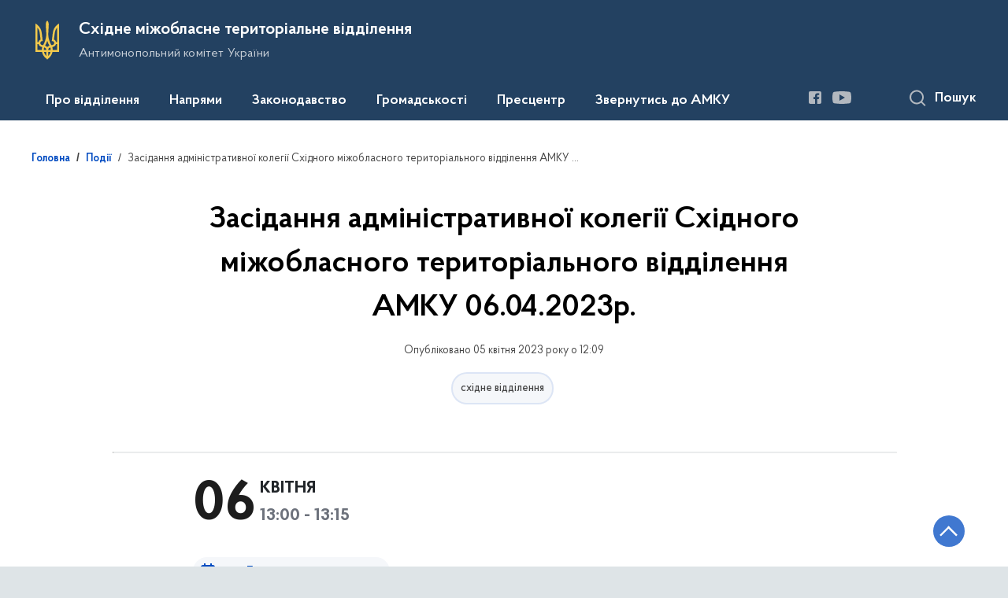

--- FILE ---
content_type: text/html; charset=UTF-8
request_url: https://eastmtv.amcu.gov.ua/events/zasidannya-administrativnoyi-kolegiyi-shidnogo-mizhoblasnogo-teritorialnogo-viddilennya-amku-06042023r
body_size: 17949
content:

<!DOCTYPE html>
<html lang="uk">
<head>
    <link rel="canonical" href="https://eastmtv.amcu.gov.ua/events/zasidannya-administrativnoyi-kolegiyi-shidnogo-mizhoblasnogo-teritorialnogo-viddilennya-amku-06042023r"/ nonce="cHIZkPd8LMUhwT86VkabUNGILEhnglKo">
    <meta charset="utf-8">
    <title>Засідання адміністративної колегії Східного міжобласного територіального відділення АМКУ 06.04.2023р. | Східне міжобласне територіальне відділення </title>
    <!--meta info-->
    <meta name="csrf-token" content="vL5EOTfToGXmOQgp82qYGFzZ6AQ9ZgUP88qjCKcS">
    <meta name="viewport" content="width=device-width, initial-scale=1, shrink-to-fit=no">
    <meta name="author" content="Kitsoft">
    <meta name="description" content="">
    <meta name="title" content="Засідання адміністративної колегії Східного міжобласного територіального відділення АМКУ 06.04.2023р.">
    <meta name="keywords" content=""/>
    <!-- meta info-->
    
<meta property="og:url" content="https://eastmtv.amcu.gov.ua/events/zasidannya-administrativnoyi-kolegiyi-shidnogo-mizhoblasnogo-teritorialnogo-viddilennya-amku-06042023r"/>
<meta property="og:title" content="Східне міжобласне територіальне відділення - Засідання адміністративної колегії Східного міжобласного територіального відділення АМКУ 06.04.2023р."/>
<meta property="og:description" content=""/>
<meta property="og:image" content="https://eastmtv.amcu.gov.ua/themes/mtv/assets/images/amc_default_image_max1.png">

<meta property="og:image:width" content="520" />
<meta property="og:image:height" content="315" />    <meta name="msapplication-TileColor" content="#ffffff">
<meta name="msapplication-TileImage" content="https://eastmtv.amcu.gov.ua/themes/mtv/assets/images/favicon/ms-icon-144x144.png">
<meta name="theme-color" content="#ffffff">

<link rel="apple-touch-icon" sizes="57x57" href="https://eastmtv.amcu.gov.ua/themes/mtv/assets/images/favicon/apple-icon-57x57.png"/ nonce="cHIZkPd8LMUhwT86VkabUNGILEhnglKo">
<link rel="apple-touch-icon" sizes="60x60" href="https://eastmtv.amcu.gov.ua/themes/mtv/assets/images/favicon/apple-icon-60x60.png"/ nonce="cHIZkPd8LMUhwT86VkabUNGILEhnglKo">
<link rel="apple-touch-icon" sizes="72x72" href="https://eastmtv.amcu.gov.ua/themes/mtv/assets/images/favicon/apple-icon-72x72.png"/ nonce="cHIZkPd8LMUhwT86VkabUNGILEhnglKo">
<link rel="apple-touch-icon" sizes="76x76" href="https://eastmtv.amcu.gov.ua/themes/mtv/assets/images/favicon/apple-icon-76x76.png"/ nonce="cHIZkPd8LMUhwT86VkabUNGILEhnglKo">
<link rel="apple-touch-icon" sizes="114x114" href="https://eastmtv.amcu.gov.ua/themes/mtv/assets/images/favicon/apple-icon-114x114.png"/ nonce="cHIZkPd8LMUhwT86VkabUNGILEhnglKo">
<link rel="apple-touch-icon" sizes="120x120" href="https://eastmtv.amcu.gov.ua/themes/mtv/assets/images/favicon/apple-icon-120x120.png"/ nonce="cHIZkPd8LMUhwT86VkabUNGILEhnglKo">
<link rel="apple-touch-icon" sizes="144x144" href="https://eastmtv.amcu.gov.ua/themes/mtv/assets/images/favicon/apple-icon-144x144.png"/ nonce="cHIZkPd8LMUhwT86VkabUNGILEhnglKo">
<link rel="apple-touch-icon" sizes="152x152" href="https://eastmtv.amcu.gov.ua/themes/mtv/assets/images/favicon/apple-icon-152x152.png"/ nonce="cHIZkPd8LMUhwT86VkabUNGILEhnglKo">
<link rel="apple-touch-icon" sizes="180x180" href="https://eastmtv.amcu.gov.ua/themes/mtv/assets/images/favicon/apple-icon-180x180.png"/ nonce="cHIZkPd8LMUhwT86VkabUNGILEhnglKo">
<link rel="icon" type="image/png" sizes="192x192" href="https://eastmtv.amcu.gov.ua/themes/mtv/assets/images/favicon/android-icon-192x192.png"/ nonce="cHIZkPd8LMUhwT86VkabUNGILEhnglKo">
<link rel="icon" type="image/png" sizes="144x144" href="https://eastmtv.amcu.gov.ua/themes/mtv/assets/images/favicon/android-icon-144x144.png"/ nonce="cHIZkPd8LMUhwT86VkabUNGILEhnglKo">
<link rel="icon" type="image/png" sizes="96x96" href="https://eastmtv.amcu.gov.ua/themes/mtv/assets/images/favicon/android-icon-96x96.png"/ nonce="cHIZkPd8LMUhwT86VkabUNGILEhnglKo">
<link rel="icon" type="image/png" sizes="72x72" href="https://eastmtv.amcu.gov.ua/themes/mtv/assets/images/favicon/android-icon-72x72.png"/ nonce="cHIZkPd8LMUhwT86VkabUNGILEhnglKo">
<link rel="icon" type="image/png" sizes="48x48" href="https://eastmtv.amcu.gov.ua/themes/mtv/assets/images/favicon/android-icon-48x48.png"/ nonce="cHIZkPd8LMUhwT86VkabUNGILEhnglKo">
<link rel="icon" type="image/png" sizes="36x36" href="https://eastmtv.amcu.gov.ua/themes/mtv/assets/images/favicon/android-icon-36x36.png"/ nonce="cHIZkPd8LMUhwT86VkabUNGILEhnglKo">
<link rel="icon" type="image/png" sizes="32x32" href="https://eastmtv.amcu.gov.ua/themes/mtv/assets/images/favicon/favicon-32x32.png"/ nonce="cHIZkPd8LMUhwT86VkabUNGILEhnglKo">
<link rel="icon" type="image/png" sizes="96x96" href="https://eastmtv.amcu.gov.ua/themes/mtv/assets/images/favicon/favicon-96x96.png"/ nonce="cHIZkPd8LMUhwT86VkabUNGILEhnglKo">
<link rel="icon" type="image/png" sizes="16x16" href="https://eastmtv.amcu.gov.ua/themes/mtv/assets/images/favicon/favicon-16x16.png"/ nonce="cHIZkPd8LMUhwT86VkabUNGILEhnglKo">
<link rel="manifest" href="https://eastmtv.amcu.gov.ua/themes/mtv/assets/images/favicon/manifest.json"/ nonce="cHIZkPd8LMUhwT86VkabUNGILEhnglKo">
    
    <link rel="stylesheet" type="text/css" href="https://eastmtv.amcu.gov.ua/combine/a0049707069daaac7dc021e7887da7cf-1766588654"/ nonce="cHIZkPd8LMUhwT86VkabUNGILEhnglKo">

    <script nonce="cHIZkPd8LMUhwT86VkabUNGILEhnglKo">
window.multiLang = {
    allPages: {
        postsName: `Новини`,
        eventsName: `Події`,
        mediagalleriesName: `Медіагалереї`,
        meetingsText: `Засідання`,
        servicesText: `Послуги`,
        pagesText: `Сторінки`,
        moreByThemeText: `Більше за темою`,
        foundResultText: `Знайдено`,
        notFoundText: `Нічого не знайдено`,
        loadMoreHintText: `Прокрутіть, щоб завантажити ще`,
        exeptionText: `Щось пішло не так`,
        shortRequest: `Закороткий пошуковий запит`,
        periodText: `За період`,
        authorNameText: `Автор`,
        docName: ` від `,
        chosenCategoryText: `Розпорядження`,
        requestSearchText: `Ви шукали`,
        changeVisionNormalText: `Стандартна версія`,
    },
    search: {
        personsText: `Персони`,
        newsText: `Персони`,
        actsText: `НПА`,
        materialsText: `матеріалів`,
        leftSidebarText: `За типом матеріалу`,
        requestPeriodTextFrom: `З`,
        requestPeriodTextTo: `по`,
        requestFoundedText: `Знайдено`,
        requestTypeDoc: `Документи`,
    },
    npa: {
        requestFoundedText: `Знайдено документів:`,
    },
    timeLine: {
        allTypesname: `Усі типи`,
        projectsName: `Проекти`,
        actsName: `Нормативно-правові акти`,
        pagesName: `Сторінка`,
        eventComplete: `Подія завершена`,
        firstPeriodLoadInterval: `З - по`,
        toTest: `до`,
        fromTest: `Дата з`,
        todayText: `Сьогодні`,
        weekText: `За останній тиждень`,
        monthText: `За останній місяць`,
        errMsgDay: `День початку має бути меншим`,
        errMsgMounth: `Місяць початку має бути меншим`,
        errMsgYear: `Рік початку має бути меншим`,
    },
    event: {
        phoneExample: `Введіть номер без символів`,
        errorFile: `Необхідний формат файлів - pdf, doc, docx, xls, xlsx, ppt`,
        emptyFile: `Поле Файл не може бути порожнім`,
        emptyPhone: `Поле телефону не може бути порожнім`,
        phoneMinLength: `Будь ласка, введіть не менше 12-ти символів`,
        phoneMaxLength: `Будь ласка, введіть не більше 12-ти символів`,
    },
    validateForm: {
        emptyName: `Введіть своє Прізвище, ім'я та по батькові`,
        shortName: `Введіть не менше 5-ти символів в поле ПІБ`,
        emailError: `Помилка в адресі електронної пошти`,
        emailExample: `Необхідний формат адреси email@example.com`,
        emptyPhone: `Поле телефону не може бути порожнім`,
        phoneExample: `Введіть номер у вигляді 380991234567`,
        emptyField: `Поле не може бути порожнім`,
        succes: `Вашу заявку відправлено!`,
        notSucces: `Вашу заявку не відправлено!`,
        shortEmail: `Будь ласка, введіть не менше 3-x символів`,
        shortField: `Будь ласка, введіть не менше 3-x символів`,
    },
    employees: {
        claimLink: `Посилання на заяву`,
        declarationLink: `Посилання на декларацію`,
        resultLink: `Посилання на результат`,
        verificationMessageLink: `Посилання на повідомлення про перевірку`,
    },
    main: {
        sendSuccess: `Успішно відправлено`,
    },
    datePicker: {
        buttonLabelChoose: `Відкрити календар для вибору дати`,
        buttonLabelChange: `Змінити дату`,
    }
}
console.log(window.multiLang);

</script>    

<script>(window.BOOMR_mq=window.BOOMR_mq||[]).push(["addVar",{"rua.upush":"false","rua.cpush":"false","rua.upre":"false","rua.cpre":"false","rua.uprl":"false","rua.cprl":"false","rua.cprf":"false","rua.trans":"","rua.cook":"false","rua.ims":"false","rua.ufprl":"false","rua.cfprl":"false","rua.isuxp":"false","rua.texp":"norulematch","rua.ceh":"false","rua.ueh":"false","rua.ieh.st":"0"}]);</script>
                              <script>!function(e){var n="https://s.go-mpulse.net/boomerang/";if("False"=="True")e.BOOMR_config=e.BOOMR_config||{},e.BOOMR_config.PageParams=e.BOOMR_config.PageParams||{},e.BOOMR_config.PageParams.pci=!0,n="https://s2.go-mpulse.net/boomerang/";if(window.BOOMR_API_key="WAHFC-ENUD9-7LQXU-MHPYW-R8BGQ",function(){function e(){if(!o){var e=document.createElement("script");e.id="boomr-scr-as",e.src=window.BOOMR.url,e.async=!0,i.parentNode.appendChild(e),o=!0}}function t(e){o=!0;var n,t,a,r,d=document,O=window;if(window.BOOMR.snippetMethod=e?"if":"i",t=function(e,n){var t=d.createElement("script");t.id=n||"boomr-if-as",t.src=window.BOOMR.url,BOOMR_lstart=(new Date).getTime(),e=e||d.body,e.appendChild(t)},!window.addEventListener&&window.attachEvent&&navigator.userAgent.match(/MSIE [67]\./))return window.BOOMR.snippetMethod="s",void t(i.parentNode,"boomr-async");a=document.createElement("IFRAME"),a.src="about:blank",a.title="",a.role="presentation",a.loading="eager",r=(a.frameElement||a).style,r.width=0,r.height=0,r.border=0,r.display="none",i.parentNode.appendChild(a);try{O=a.contentWindow,d=O.document.open()}catch(_){n=document.domain,a.src="javascript:var d=document.open();d.domain='"+n+"';void(0);",O=a.contentWindow,d=O.document.open()}if(n)d._boomrl=function(){this.domain=n,t()},d.write("<bo"+"dy onload='document._boomrl();'>");else if(O._boomrl=function(){t()},O.addEventListener)O.addEventListener("load",O._boomrl,!1);else if(O.attachEvent)O.attachEvent("onload",O._boomrl);d.close()}function a(e){window.BOOMR_onload=e&&e.timeStamp||(new Date).getTime()}if(!window.BOOMR||!window.BOOMR.version&&!window.BOOMR.snippetExecuted){window.BOOMR=window.BOOMR||{},window.BOOMR.snippetStart=(new Date).getTime(),window.BOOMR.snippetExecuted=!0,window.BOOMR.snippetVersion=12,window.BOOMR.url=n+"WAHFC-ENUD9-7LQXU-MHPYW-R8BGQ";var i=document.currentScript||document.getElementsByTagName("script")[0],o=!1,r=document.createElement("link");if(r.relList&&"function"==typeof r.relList.supports&&r.relList.supports("preload")&&"as"in r)window.BOOMR.snippetMethod="p",r.href=window.BOOMR.url,r.rel="preload",r.as="script",r.addEventListener("load",e),r.addEventListener("error",function(){t(!0)}),setTimeout(function(){if(!o)t(!0)},3e3),BOOMR_lstart=(new Date).getTime(),i.parentNode.appendChild(r);else t(!1);if(window.addEventListener)window.addEventListener("load",a,!1);else if(window.attachEvent)window.attachEvent("onload",a)}}(),"".length>0)if(e&&"performance"in e&&e.performance&&"function"==typeof e.performance.setResourceTimingBufferSize)e.performance.setResourceTimingBufferSize();!function(){if(BOOMR=e.BOOMR||{},BOOMR.plugins=BOOMR.plugins||{},!BOOMR.plugins.AK){var n=""=="true"?1:0,t="",a="cj22jbyxibyew2llxzyq-f-3ec0ead08-clientnsv4-s.akamaihd.net",i="false"=="true"?2:1,o={"ak.v":"39","ak.cp":"1681746","ak.ai":parseInt("1085950",10),"ak.ol":"0","ak.cr":8,"ak.ipv":4,"ak.proto":"h2","ak.rid":"e03c2b74","ak.r":42169,"ak.a2":n,"ak.m":"a","ak.n":"essl","ak.bpcip":"18.117.164.0","ak.cport":59126,"ak.gh":"23.52.43.75","ak.quicv":"","ak.tlsv":"tls1.3","ak.0rtt":"","ak.0rtt.ed":"","ak.csrc":"-","ak.acc":"","ak.t":"1768668785","ak.ak":"hOBiQwZUYzCg5VSAfCLimQ==pkbbW8c97t5PrUWgqUtz5H6eqtrZG4GKJk67Yl87gtoFa6ngOJGtW5s5mBZQgPBAUOLWsjEXDe8F/xMbaY5Lm3FBXSr/BDnAF/DdPKAsjJV0E6Z08klHYNU1uh3XJOuOh+xH+7/NeS+zhPC97rTgRNEavGj9aO/[base64]/o=","ak.pv":"12","ak.dpoabenc":"","ak.tf":i};if(""!==t)o["ak.ruds"]=t;var r={i:!1,av:function(n){var t="http.initiator";if(n&&(!n[t]||"spa_hard"===n[t]))o["ak.feo"]=void 0!==e.aFeoApplied?1:0,BOOMR.addVar(o)},rv:function(){var e=["ak.bpcip","ak.cport","ak.cr","ak.csrc","ak.gh","ak.ipv","ak.m","ak.n","ak.ol","ak.proto","ak.quicv","ak.tlsv","ak.0rtt","ak.0rtt.ed","ak.r","ak.acc","ak.t","ak.tf"];BOOMR.removeVar(e)}};BOOMR.plugins.AK={akVars:o,akDNSPreFetchDomain:a,init:function(){if(!r.i){var e=BOOMR.subscribe;e("before_beacon",r.av,null,null),e("onbeacon",r.rv,null,null),r.i=!0}return this},is_complete:function(){return!0}}}}()}(window);</script></head>
<body>
    <div class="wrapper">
        <a href="#layout-content" tabindex="0" class="link-skip">Перейти до основного вмісту</a>
        <!-- Header -->
        <header id="layout-header">
                            <!-- Nav -->
<div class="header-bg_inner">
    <div class="row justify-content-center">
        <div class="col-12 d-lg-none fixed-top" data-spy="affix" data-offset-top="157">
            <div class="header-top">
                <a href="javascript:void(0);" aria-label="Відкрити навігаційне меню" class="menu-icon" id="shomMenuSm"></a>
            </div>
            <div class="menu-for-small-devices d-lg-none" id="menuSm">
                <div class="header-top">
                    <a href="javascript:void(0);" aria-label="Закрити навігаційне меню" class="close-icon closeMenuSm"></a>
                    <div class="additional pull-right d-none">
                        <ul>
                                                        </ul>
                    </div>
                </div>
                <div class="menu-sm-wrap-for-scroll">
                    <div class="menu-container menu-container_mobile pt-15">
                        <nav aria-label="Головне меню" id="headerNavMob">
                                <ul class="mnav-mob">
                                                <li class="mnav-mob_item js-mob-submenu">
                    <a href="javascript:void(0)" class="mnav-mob_item-link submenu">Про відділення</a>
                    <div class="mnav-mob-submenu">
                        <div class="gov-container">
                            <div class="mnav-mob-submenu_top">
                                <button class="mnav-mob-submenu_title js-nav-mob-back"
                                        aria-label="Повернутись до головного меню">
                                    Про відділення
                                </button>
                                <button class="close-icon m-0 js-nav-mob-close"
                                        aria-label="Закрити меню навігації">
                                </button>
                            </div>
                            <div class="row">
                                                                <ul class="col-lg-4">
                                                                                                                        <li class="mnav-mob-submenu_item mlr-25">
                                                <a href="/persons"  class="mnav-mob_item-link">Керівництво</a>
                                            </li>
                                                                                                                                                                <li class="mnav-mob-submenu_item mlr-25">
                                                <a href="/pro-viddilennya/povidomlennya-pro-prohodzhennya-perevirki-vidpovidno-do-zakonu-pro-ochishchennya-vladi"  class="mnav-mob_item-link">Повідомлення про перевірку відповідно до Закону України &quot;Про очищення влади&quot;</a>
                                            </li>
                                                                                                            </ul>
                                                                <ul class="col-lg-4">
                                                                                                                        <li class="mnav-mob-submenu_item mlr-25">
                                                <a href="/pro-viddilennya/strukturni-pidrozdili"  class="mnav-mob_item-link">Структурні підрозділи</a>
                                            </li>
                                                                                                                                                                <li class="mnav-mob-submenu_item mlr-25">
                                                <a href="/pro-viddilennya/informacijni-dajdzhesti"  class="mnav-mob_item-link">Інформаційні дайджести</a>
                                            </li>
                                                                                                                                                                <li class="mnav-mob-submenu_item mlr-25">
                                                <a href="/archive"  class="mnav-mob_item-link">Архів рішень та розпоряджень</a>
                                            </li>
                                                                                                            </ul>
                                                                <ul class="col-lg-4">
                                                                                                                        <li class="mnav-mob-submenu_item mlr-25">
                                                <a href="/pro-viddilennya/kontakti"  class="mnav-mob_item-link">Контакти</a>
                                            </li>
                                                                                                                                                                <li class="mnav-mob-submenu_item mlr-25">
                                                <a href="/pro-viddilennya/shchodo-rekvizitiv-rahunkiv-dlya-zarahuvannya-koshtiv-vid-sankcij-shtrafi-penyapo-kodu-klasifikaciyi-dohodiv-byudzhetu-21081100"  class="mnav-mob_item-link">Щодо реквізитів рахунків для зарахування коштів від санкцій (штрафи, пеня)по коду класифікації доходів бюджету 21081100</a>
                                            </li>
                                                                                                                                                                <li class="mnav-mob-submenu_item mlr-25">
                                                <a href="/pro-viddilennya/richni-plani-zakupivel"  class="mnav-mob_item-link">Річні звіти закупівель</a>
                                            </li>
                                                                                                            </ul>
                                                            </div>
                        </div>
                    </div>
                </li>
                                                                        <li class="mnav-mob_item js-mob-submenu">
                    <a href="javascript:void(0)" class="mnav-mob_item-link submenu">Напрями</a>
                    <div class="mnav-mob-submenu">
                        <div class="gov-container">
                            <div class="mnav-mob-submenu_top">
                                <button class="mnav-mob-submenu_title js-nav-mob-back"
                                        aria-label="Повернутись до головного меню">
                                    Напрями
                                </button>
                                <button class="close-icon m-0 js-nav-mob-close"
                                        aria-label="Закрити меню навігації">
                                </button>
                            </div>
                            <div class="row">
                                                                <ul class="col-lg-4">
                                                                                                                        <li class="mnav-mob-submenu_item mlr-25">
                                                <a href="/napryami/vycherpnyi-perelik-sprav-iaki-z-01012024-perebuvaiut-na-rozghliadi-v-amku"  class="mnav-mob_item-link">Вичерпний перелік справ, які з 01.01.2024 перебувають на розгляді в АМКУ</a>
                                            </li>
                                                                                                                                                                <li class="mnav-mob-submenu_item mlr-25">
                                                <a href="https://amcu.gov.ua/tag/zakon-v-diyi"  target="_blank" rel="nofollow"  class="mnav-mob_item-link">Закон в дії</a>
                                            </li>
                                                                                                                                                                <li class="mnav-mob-submenu_item mlr-25">
                                                <a href="https://amcu.gov.ua/napryami/advokaciya"  target="_blank" rel="nofollow"  class="mnav-mob_item-link">Адвокація</a>
                                            </li>
                                                                                                                                                                <li class="mnav-mob-submenu_item mlr-25">
                                                <a href="https://amcu.gov.ua/napryami/oskarzhennya-publichnih-zakupivel"  target="_blank" rel="nofollow"  class="mnav-mob_item-link">Оскарження публічних закупівель</a>
                                            </li>
                                                                                                            </ul>
                                                                <ul class="col-lg-4">
                                                                                                                        <li class="mnav-mob-submenu_item mlr-25">
                                                <a href="https://amcu.gov.ua/napryami/derzhavna-dopomoga"  target="_blank" rel="nofollow"  class="mnav-mob_item-link">Державна допомога</a>
                                            </li>
                                                                                                                                                                <li class="mnav-mob-submenu_item mlr-25">
                                                <a href="https://amcu.gov.ua/napryami/konkurenciya"  target="_blank" rel="nofollow"  class="mnav-mob_item-link">Конкуренція</a>
                                            </li>
                                                                                                                                                                <li class="mnav-mob-submenu_item mlr-25">
                                                <a href="https://amcu.gov.ua/napryami/kontrol-za-koncentraciyami-ta-uzgodzhenimi-diyami"  target="_blank" rel="nofollow"  class="mnav-mob_item-link">Контроль за концентраціями та узгодженими діями</a>
                                            </li>
                                                                                                            </ul>
                                                                <ul class="col-lg-4">
                                                                                                                        <li class="mnav-mob-submenu_item mlr-25">
                                                <a href="https://amcu.gov.ua/napryami/mizhnarodna-diyalnist"  target="_blank" rel="nofollow"  class="mnav-mob_item-link">Міжнародна діяльність</a>
                                            </li>
                                                                                                                                                                <li class="mnav-mob-submenu_item mlr-25">
                                                <a href="https://amcu.gov.ua/napryami/antikorupcijna-diyalnist"  target="_blank" rel="nofollow"  class="mnav-mob_item-link">Антикорупційна діяльність</a>
                                            </li>
                                                                                                            </ul>
                                                            </div>
                        </div>
                    </div>
                </li>
                                                                        <li class="mnav-mob_item js-mob-submenu">
                    <a href="javascript:void(0)" class="mnav-mob_item-link submenu">Законодавство</a>
                    <div class="mnav-mob-submenu">
                        <div class="gov-container">
                            <div class="mnav-mob-submenu_top">
                                <button class="mnav-mob-submenu_title js-nav-mob-back"
                                        aria-label="Повернутись до головного меню">
                                    Законодавство
                                </button>
                                <button class="close-icon m-0 js-nav-mob-close"
                                        aria-label="Закрити меню навігації">
                                </button>
                            </div>
                            <div class="row">
                                                                <ul class="col-lg-4">
                                                                                                                        <li class="mnav-mob-submenu_item mlr-25">
                                                <a href="/npasearch"  class="mnav-mob_item-link">Пошук НПА</a>
                                            </li>
                                                                                                            </ul>
                                                                <ul class="col-lg-4">
                                                                                                                        <li class="mnav-mob-submenu_item mlr-25">
                                                <a href="/npas/pro-polozhennya-pro-teritorialne-viddilennya-antimonopolnogo-komitetu-ukrayini"  class="mnav-mob_item-link">Положення про територіальне відділення</a>
                                            </li>
                                                                                                            </ul>
                                                            </div>
                        </div>
                    </div>
                </li>
                                                                        <li class="mnav-mob_item js-mob-submenu">
                    <a href="javascript:void(0)" class="mnav-mob_item-link submenu">Громадськості</a>
                    <div class="mnav-mob-submenu">
                        <div class="gov-container">
                            <div class="mnav-mob-submenu_top">
                                <button class="mnav-mob-submenu_title js-nav-mob-back"
                                        aria-label="Повернутись до головного меню">
                                    Громадськості
                                </button>
                                <button class="close-icon m-0 js-nav-mob-close"
                                        aria-label="Закрити меню навігації">
                                </button>
                            </div>
                            <div class="row">
                                                                <ul class="col-lg-4">
                                                                                                                        <li class="mnav-mob-submenu_item mlr-25">
                                                <a href="/gromadskosti/zvernennya-gromadyan"  class="mnav-mob_item-link">Звернення громадян</a>
                                            </li>
                                                                                                            </ul>
                                                                <ul class="col-lg-4">
                                                                                                                        <li class="mnav-mob-submenu_item mlr-25">
                                                <a href="/gromadskosti/dostup-do-publichnoyi-informaciyi"  class="mnav-mob_item-link">Доступ до публічної інформації</a>
                                            </li>
                                                                                                            </ul>
                                                                <ul class="col-lg-4">
                                                                                                                        <li class="mnav-mob-submenu_item mlr-25">
                                                <a href="/gromadskosti/povidomlennya-pro-korupciyu"  class="mnav-mob_item-link">Повідомити про корупцію</a>
                                            </li>
                                                                                                            </ul>
                                                            </div>
                        </div>
                    </div>
                </li>
                                                                        <li class="mnav-mob_item js-mob-submenu">
                    <a href="javascript:void(0)" class="mnav-mob_item-link submenu">Пресцентр</a>
                    <div class="mnav-mob-submenu">
                        <div class="gov-container">
                            <div class="mnav-mob-submenu_top">
                                <button class="mnav-mob-submenu_title js-nav-mob-back"
                                        aria-label="Повернутись до головного меню">
                                    Пресцентр
                                </button>
                                <button class="close-icon m-0 js-nav-mob-close"
                                        aria-label="Закрити меню навігації">
                                </button>
                            </div>
                            <div class="row">
                                                                <ul class="col-lg-4">
                                                                                                                        <li class="mnav-mob-submenu_item mlr-25">
                                                <a href="/timeline?&type=posts&category_id=26"  class="mnav-mob_item-link">Новини</a>
                                            </li>
                                                                                                            </ul>
                                                                <ul class="col-lg-4">
                                                                                                                        <li class="mnav-mob-submenu_item mlr-25">
                                                <a href="/timeline?&type=events"  class="mnav-mob_item-link">Анонси</a>
                                            </li>
                                                                                                            </ul>
                                                                <ul class="col-lg-4">
                                                                                                                        <li class="mnav-mob-submenu_item mlr-25">
                                                <a href="/galleries"  class="mnav-mob_item-link">Медіагалерея</a>
                                            </li>
                                                                                                            </ul>
                                                            </div>
                        </div>
                    </div>
                </li>
                                                                        <li class="mnav-mob_item">
                    <a href="https://amcu.gov.ua/zvernutisya-do-amku"  class="mnav-mob_item-link js-nav-mob-item">Звернутись до АМКУ</a>
                </li>
                                    </ul>
                        </nav>
                    </div>
                    <div class="js_hide_if_opened">
                        <ul class="actions actions_header-mobile">
                                                        </ul>
                    </div>
                    <ul class="js_hide_if_opened socials fa-white socials_header">
                        
			<li>
		    <a href="https://www.facebook.com/profile.php?id=100007451195049" aria-label="Посилання на Facebook (відкриється у новому вікні)" target="_blank" class="socials-link">
		        <i class="fa fa-facebook-square lowvision_image_filter"></i>
                <span>Facebook</span>
		    </a>
		</li>
			<li>
		    <a href="https://www.youtube.com/channel/UCtN8FRLwUlrIayPJ-q0c0iA?view_as=subscriber" aria-label="Посилання на Youtube (відкриється у новому вікні)" target="_blank" class="socials-link">
		        <i class="fa fa-youtube-play lowvision_image_filter"></i>
                <span>Youtube</span>
		    </a>
		</li>
	                    </ul>
                    <a class="js_hide_if_opened main-logo main-logo_mobile" href="javascript:void(0);" data-toggle="modal" data-target="#govModal">
                        <div class="icon"></div>
                        <div class="main-logo_text">
                            <span>
                                GOV.UA
                            </span>
                            <span class="light">
                                Державні сайти України
                            </span>
                        </div>
                    </a>
                </div>
            </div>
        </div>
                <div class="col-md-8 d-none d-lg-block d-md-block">
            <a href="/" class="main-title" aria-label="На головну сторінку">
                <div class="icon icon_gerb lowvision_image_filter" title="На головну сторінку" style="background-image: url('https://amcu.gov.ua/static-objects/amcu/sites/4/Foto/logo/tryzub-2.svg')"></div>
                <div class="main-title_text">
                    <div class="main-title_title">Східне міжобласне територіальне відділення</div>
                    <div class="main-title_sub-title">Антимонопольний комітет України</div>
                </div>
            </a>
        </div>
        <div class="col-md-4 d-none d-lg-block position-static">
            <ul class="actions actions_header">
                <div class="actions_header-container">
                    <li class="font-size-btns">
                        <div class="font-size-dec js_font_minus" id="fontInc">
                            A-
                        </div>
                        <div class="font-size-inc js_font_plus" id="fontDec">
                            A+
                        </div>
                    </li>
                                                            </div>
            </ul>
        </div>
    </div>
    <div class="menu-container menu-container_desktop">
        <nav id="menuDesktop" class="menu menu_desktop">
            	<ul>
                    		    <li>
		        <a class="showSubmenu"
		           href="javascript:void(0);"
		           aria-haspopup="true"
		           aria-expanded="false">
		            Про відділення
		        </a>
		        		            <div class="submenu">
		                <div class="header-top d-lg-none">
		                    <div class="title backMenu">Про відділення</div>
		                    <div class="close-icon closeMenuSm"></div>
		                </div>
		                <div class="submenu-container d-lg-none">
		                    <ul>
		                        		                                                                    		                                <li>
		                                    <a href="/persons" class="submenu_child"><span>Керівництво</span></a>
		                                </li>
                                        		                                                                    		                                <li>
		                                    <a href="/pro-viddilennya/povidomlennya-pro-prohodzhennya-perevirki-vidpovidno-do-zakonu-pro-ochishchennya-vladi" class="submenu_child"><span>Повідомлення про перевірку відповідно до Закону України &quot;Про очищення влади&quot;</span></a>
		                                </li>
                                        		                            		                        		                                                                    		                                <li>
		                                    <a href="/pro-viddilennya/strukturni-pidrozdili" class="submenu_child"><span>Структурні підрозділи</span></a>
		                                </li>
                                        		                                                                    		                                <li>
		                                    <a href="/pro-viddilennya/informacijni-dajdzhesti" class="submenu_child"><span>Інформаційні дайджести</span></a>
		                                </li>
                                        		                                                                    		                                <li>
		                                    <a href="/archive" class="submenu_child"><span>Архів рішень та розпоряджень</span></a>
		                                </li>
                                        		                            		                        		                                                                    		                                <li>
		                                    <a href="/pro-viddilennya/kontakti" class="submenu_child"><span>Контакти</span></a>
		                                </li>
                                        		                                                                    		                                <li>
		                                    <a href="/pro-viddilennya/shchodo-rekvizitiv-rahunkiv-dlya-zarahuvannya-koshtiv-vid-sankcij-shtrafi-penyapo-kodu-klasifikaciyi-dohodiv-byudzhetu-21081100" class="submenu_child"><span>Щодо реквізитів рахунків для зарахування коштів від санкцій (штрафи, пеня)по коду класифікації доходів бюджету 21081100</span></a>
		                                </li>
                                        		                                                                    		                                <li>
		                                    <a href="/pro-viddilennya/richni-plani-zakupivel" class="submenu_child"><span>Річні звіти закупівель</span></a>
		                                </li>
                                        		                            		                        		                    </ul>
		                </div>
		                <div class="row d-none d-lg-flex">
		                    		                        <div class="col-md-4">
		                            <ul>
		                                                                            		                                    <li>
		                                        <a href="/persons" class="submenu_child"><span>Керівництво</span></a>
		                                    </li>
                                            		                                                                            		                                    <li>
		                                        <a href="/pro-viddilennya/povidomlennya-pro-prohodzhennya-perevirki-vidpovidno-do-zakonu-pro-ochishchennya-vladi" class="submenu_child"><span>Повідомлення про перевірку відповідно до Закону України &quot;Про очищення влади&quot;</span></a>
		                                    </li>
                                            		                                		                            </ul>
		                        </div>
		                    		                        <div class="col-md-4">
		                            <ul>
		                                                                            		                                    <li>
		                                        <a href="/pro-viddilennya/strukturni-pidrozdili" class="submenu_child"><span>Структурні підрозділи</span></a>
		                                    </li>
                                            		                                                                            		                                    <li>
		                                        <a href="/pro-viddilennya/informacijni-dajdzhesti" class="submenu_child"><span>Інформаційні дайджести</span></a>
		                                    </li>
                                            		                                                                            		                                    <li>
		                                        <a href="/archive" class="submenu_child"><span>Архів рішень та розпоряджень</span></a>
		                                    </li>
                                            		                                		                            </ul>
		                        </div>
		                    		                        <div class="col-md-4">
		                            <ul>
		                                                                            		                                    <li>
		                                        <a href="/pro-viddilennya/kontakti" class="submenu_child"><span>Контакти</span></a>
		                                    </li>
                                            		                                                                            		                                    <li>
		                                        <a href="/pro-viddilennya/shchodo-rekvizitiv-rahunkiv-dlya-zarahuvannya-koshtiv-vid-sankcij-shtrafi-penyapo-kodu-klasifikaciyi-dohodiv-byudzhetu-21081100" class="submenu_child"><span>Щодо реквізитів рахунків для зарахування коштів від санкцій (штрафи, пеня)по коду класифікації доходів бюджету 21081100</span></a>
		                                    </li>
                                            		                                                                            		                                    <li>
		                                        <a href="/pro-viddilennya/richni-plani-zakupivel" class="submenu_child"><span>Річні звіти закупівель</span></a>
		                                    </li>
                                            		                                		                            </ul>
		                        </div>
		                    		                </div>
		            </div>
		        		    </li>
            		            		    <li>
		        <a class="showSubmenu"
		           href="javascript:void(0);"
		           aria-haspopup="true"
		           aria-expanded="false">
		            Напрями
		        </a>
		        		            <div class="submenu">
		                <div class="header-top d-lg-none">
		                    <div class="title backMenu">Напрями</div>
		                    <div class="close-icon closeMenuSm"></div>
		                </div>
		                <div class="submenu-container d-lg-none">
		                    <ul>
		                        		                                                                    		                                <li>
		                                    <a href="/napryami/vycherpnyi-perelik-sprav-iaki-z-01012024-perebuvaiut-na-rozghliadi-v-amku" class="submenu_child"><span>Вичерпний перелік справ, які з 01.01.2024 перебувають на розгляді в АМКУ</span></a>
		                                </li>
                                        		                                                                    		                                <li>
		                                    <a href="https://amcu.gov.ua/tag/zakon-v-diyi" class="submenu_child"><span>Закон в дії</span></a>
		                                </li>
                                        		                                                                    		                                <li>
		                                    <a href="https://amcu.gov.ua/napryami/advokaciya" class="submenu_child"><span>Адвокація</span></a>
		                                </li>
                                        		                                                                    		                                <li>
		                                    <a href="https://amcu.gov.ua/napryami/oskarzhennya-publichnih-zakupivel" class="submenu_child"><span>Оскарження публічних закупівель</span></a>
		                                </li>
                                        		                            		                        		                                                                    		                                <li>
		                                    <a href="https://amcu.gov.ua/napryami/derzhavna-dopomoga" class="submenu_child"><span>Державна допомога</span></a>
		                                </li>
                                        		                                                                    		                                <li>
		                                    <a href="https://amcu.gov.ua/napryami/konkurenciya" class="submenu_child"><span>Конкуренція</span></a>
		                                </li>
                                        		                                                                    		                                <li>
		                                    <a href="https://amcu.gov.ua/napryami/kontrol-za-koncentraciyami-ta-uzgodzhenimi-diyami" class="submenu_child"><span>Контроль за концентраціями та узгодженими діями</span></a>
		                                </li>
                                        		                            		                        		                                                                    		                                <li>
		                                    <a href="https://amcu.gov.ua/napryami/mizhnarodna-diyalnist" class="submenu_child"><span>Міжнародна діяльність</span></a>
		                                </li>
                                        		                                                                    		                                <li>
		                                    <a href="https://amcu.gov.ua/napryami/antikorupcijna-diyalnist" class="submenu_child"><span>Антикорупційна діяльність</span></a>
		                                </li>
                                        		                            		                        		                    </ul>
		                </div>
		                <div class="row d-none d-lg-flex">
		                    		                        <div class="col-md-4">
		                            <ul>
		                                                                            		                                    <li>
		                                        <a href="/napryami/vycherpnyi-perelik-sprav-iaki-z-01012024-perebuvaiut-na-rozghliadi-v-amku" class="submenu_child"><span>Вичерпний перелік справ, які з 01.01.2024 перебувають на розгляді в АМКУ</span></a>
		                                    </li>
                                            		                                                                            		                                    <li>
		                                        <a href="https://amcu.gov.ua/tag/zakon-v-diyi" class="submenu_child"><span>Закон в дії</span></a>
		                                    </li>
                                            		                                                                            		                                    <li>
		                                        <a href="https://amcu.gov.ua/napryami/advokaciya" class="submenu_child"><span>Адвокація</span></a>
		                                    </li>
                                            		                                                                            		                                    <li>
		                                        <a href="https://amcu.gov.ua/napryami/oskarzhennya-publichnih-zakupivel" class="submenu_child"><span>Оскарження публічних закупівель</span></a>
		                                    </li>
                                            		                                		                            </ul>
		                        </div>
		                    		                        <div class="col-md-4">
		                            <ul>
		                                                                            		                                    <li>
		                                        <a href="https://amcu.gov.ua/napryami/derzhavna-dopomoga" class="submenu_child"><span>Державна допомога</span></a>
		                                    </li>
                                            		                                                                            		                                    <li>
		                                        <a href="https://amcu.gov.ua/napryami/konkurenciya" class="submenu_child"><span>Конкуренція</span></a>
		                                    </li>
                                            		                                                                            		                                    <li>
		                                        <a href="https://amcu.gov.ua/napryami/kontrol-za-koncentraciyami-ta-uzgodzhenimi-diyami" class="submenu_child"><span>Контроль за концентраціями та узгодженими діями</span></a>
		                                    </li>
                                            		                                		                            </ul>
		                        </div>
		                    		                        <div class="col-md-4">
		                            <ul>
		                                                                            		                                    <li>
		                                        <a href="https://amcu.gov.ua/napryami/mizhnarodna-diyalnist" class="submenu_child"><span>Міжнародна діяльність</span></a>
		                                    </li>
                                            		                                                                            		                                    <li>
		                                        <a href="https://amcu.gov.ua/napryami/antikorupcijna-diyalnist" class="submenu_child"><span>Антикорупційна діяльність</span></a>
		                                    </li>
                                            		                                		                            </ul>
		                        </div>
		                    		                </div>
		            </div>
		        		    </li>
            		            		    <li>
		        <a class="showSubmenu"
		           href="javascript:void(0);"
		           aria-haspopup="true"
		           aria-expanded="false">
		            Законодавство
		        </a>
		        		            <div class="submenu">
		                <div class="header-top d-lg-none">
		                    <div class="title backMenu">Законодавство</div>
		                    <div class="close-icon closeMenuSm"></div>
		                </div>
		                <div class="submenu-container d-lg-none">
		                    <ul>
		                        		                                                                    		                                <li>
		                                    <a href="/npasearch" class="submenu_child"><span>Пошук НПА</span></a>
		                                </li>
                                        		                            		                        		                                                                    		                                <li>
		                                    <a href="/npas/pro-polozhennya-pro-teritorialne-viddilennya-antimonopolnogo-komitetu-ukrayini" class="submenu_child"><span>Положення про територіальне відділення</span></a>
		                                </li>
                                        		                            		                        		                    </ul>
		                </div>
		                <div class="row d-none d-lg-flex">
		                    		                        <div class="col-md-4">
		                            <ul>
		                                                                            		                                    <li>
		                                        <a href="/npasearch" class="submenu_child"><span>Пошук НПА</span></a>
		                                    </li>
                                            		                                		                            </ul>
		                        </div>
		                    		                        <div class="col-md-4">
		                            <ul>
		                                                                            		                                    <li>
		                                        <a href="/npas/pro-polozhennya-pro-teritorialne-viddilennya-antimonopolnogo-komitetu-ukrayini" class="submenu_child"><span>Положення про територіальне відділення</span></a>
		                                    </li>
                                            		                                		                            </ul>
		                        </div>
		                    		                </div>
		            </div>
		        		    </li>
            		            		    <li>
		        <a class="showSubmenu"
		           href="javascript:void(0);"
		           aria-haspopup="true"
		           aria-expanded="false">
		            Громадськості
		        </a>
		        		            <div class="submenu">
		                <div class="header-top d-lg-none">
		                    <div class="title backMenu">Громадськості</div>
		                    <div class="close-icon closeMenuSm"></div>
		                </div>
		                <div class="submenu-container d-lg-none">
		                    <ul>
		                        		                                                                    		                                <li>
		                                    <a href="/gromadskosti/zvernennya-gromadyan" class="submenu_child"><span>Звернення громадян</span></a>
		                                </li>
                                        		                            		                        		                                                                    		                                <li>
		                                    <a href="/gromadskosti/dostup-do-publichnoyi-informaciyi" class="submenu_child"><span>Доступ до публічної інформації</span></a>
		                                </li>
                                        		                            		                        		                                                                    		                                <li>
		                                    <a href="/gromadskosti/povidomlennya-pro-korupciyu" class="submenu_child"><span>Повідомити про корупцію</span></a>
		                                </li>
                                        		                            		                        		                    </ul>
		                </div>
		                <div class="row d-none d-lg-flex">
		                    		                        <div class="col-md-4">
		                            <ul>
		                                                                            		                                    <li>
		                                        <a href="/gromadskosti/zvernennya-gromadyan" class="submenu_child"><span>Звернення громадян</span></a>
		                                    </li>
                                            		                                		                            </ul>
		                        </div>
		                    		                        <div class="col-md-4">
		                            <ul>
		                                                                            		                                    <li>
		                                        <a href="/gromadskosti/dostup-do-publichnoyi-informaciyi" class="submenu_child"><span>Доступ до публічної інформації</span></a>
		                                    </li>
                                            		                                		                            </ul>
		                        </div>
		                    		                        <div class="col-md-4">
		                            <ul>
		                                                                            		                                    <li>
		                                        <a href="/gromadskosti/povidomlennya-pro-korupciyu" class="submenu_child"><span>Повідомити про корупцію</span></a>
		                                    </li>
                                            		                                		                            </ul>
		                        </div>
		                    		                </div>
		            </div>
		        		    </li>
            		            		    <li>
		        <a class="showSubmenu"
		           href="javascript:void(0);"
		           aria-haspopup="true"
		           aria-expanded="false">
		            Пресцентр
		        </a>
		        		            <div class="submenu">
		                <div class="header-top d-lg-none">
		                    <div class="title backMenu">Пресцентр</div>
		                    <div class="close-icon closeMenuSm"></div>
		                </div>
		                <div class="submenu-container d-lg-none">
		                    <ul>
		                        		                                                                    		                                <li>
		                                    <a href="/timeline?&type=posts&category_id=26" class="submenu_child"><span>Новини</span></a>
		                                </li>
                                        		                            		                        		                                                                    		                                <li>
		                                    <a href="/timeline?&type=events" class="submenu_child"><span>Анонси</span></a>
		                                </li>
                                        		                            		                        		                                                                    		                                <li>
		                                    <a href="/galleries" class="submenu_child"><span>Медіагалерея</span></a>
		                                </li>
                                        		                            		                        		                    </ul>
		                </div>
		                <div class="row d-none d-lg-flex">
		                    		                        <div class="col-md-4">
		                            <ul>
		                                                                            		                                    <li>
		                                        <a href="/timeline?&type=posts&category_id=26" class="submenu_child"><span>Новини</span></a>
		                                    </li>
                                            		                                		                            </ul>
		                        </div>
		                    		                        <div class="col-md-4">
		                            <ul>
		                                                                            		                                    <li>
		                                        <a href="/timeline?&type=events" class="submenu_child"><span>Анонси</span></a>
		                                    </li>
                                            		                                		                            </ul>
		                        </div>
		                    		                        <div class="col-md-4">
		                            <ul>
		                                                                            		                                    <li>
		                                        <a href="/galleries" class="submenu_child"><span>Медіагалерея</span></a>
		                                    </li>
                                            		                                		                            </ul>
		                        </div>
		                    		                </div>
		            </div>
		        		    </li>
            		            		    <li>
		        <a class=""
		           href="https://amcu.gov.ua/zvernutisya-do-amku"
		           
		           >
		            Звернутись до АМКУ
		        </a>
		        		    </li>
            		 	</ul>
            <div class="show_more d-none" id="show_more"></div>
        </nav>
        <div class="box_socials_search">
            <ul class="socials socials_header fa-white d-none d-lg-flex">
                
			<li>
		    <a href="https://www.facebook.com/profile.php?id=100007451195049" aria-label="Посилання на Facebook (відкриється у новому вікні)" target="_blank" class="socials-link">
		        <i class="fa fa-facebook-square lowvision_image_filter"></i>
                <span>Facebook</span>
		    </a>
		</li>
			<li>
		    <a href="https://www.youtube.com/channel/UCtN8FRLwUlrIayPJ-q0c0iA?view_as=subscriber" aria-label="Посилання на Youtube (відкриється у новому вікні)" target="_blank" class="socials-link">
		        <i class="fa fa-youtube-play lowvision_image_filter"></i>
                <span>Youtube</span>
		    </a>
		</li>
	            </ul>
            
<a class="main-search btn_search-toggle" id="searchShow" aria-haspopup="true" aria-expanded="false" href="javascript:void(0);">
    <div class="icon"></div>
    <span>Пошук</span>
</a>
<div class="search-form form_search" id="form_search">
    <div class="close-icon_wrap">
        <button class="close-icon" id="closeSearch" aria-label="Закрити форму пошуку"></button>
    </div>
    <div class="btns-wrap">
        <a id="searchPortal" class="active" href="javascript:void(0);">
            <span>
                Шукати на порталі
            </span>
        </a>
        <span class="or">
            або
        </span>
        <a id="searchNPA" href="javascript:void(0);">
            <span>Cеред нормативних документів</span>
        </a>
    </div>
    <form id="searchPortalForm" action="/searchresult" method="GET" class="form_search-portal row active">
        <div class="col-lg-8">
            <div class="label">Ключові слова</div>
            <label for="searchKeyWord" class="visuallyhidden">
                Пошук по сайту
            </label>
            <input class="input" name="key" id="searchKeyWord" type="text"/>
            <div class="suggestions_container" id="suggestionsContainer"></div>
            <div id="search-error" class="search-error"></div>
        </div>
        <div class="col-lg-4 d-flex align-items-end">
            <button class="btn_default yellow btn_search" value='Знайти'>Знайти</button>
        </div>
    </form>
    <form id="searchNPAForm" action="/npasearch" method="GET" class="form_search-portal form_search-portal-npa row">
        <div class="col-lg-4">
            <label class="label" for="header_category">Тип документа</label>
            <select class="custom_select js-custom_select" name="category" id="header_category">
                <option value="">Оберіть тип документу</option>
                                    <option value="31">Розпорядження Антимонопольного комітету України</option>
                                    <option value="32">Закон України</option>
                                    <option value="33">Розпорядження Кабінету Міністрів України</option>
                                    <option value="34">Постанова Кабінету Міністрів України</option>
                                    <option value="39">Рішення Східного міжобласного територіального відділення</option>
                                    <option value="40">Рекомендації Східного міжобласного територіального відділення</option>
                            </select>
        </div>
        <div class="col-lg-4">
            <label class="label" for="header_tags">Тема </label>
            <select class="custom_select js-custom_select" name="tags" id="header_tags">
                <option value="">Оберіть тему документу</option>
                                    <option value='shidne-viddilennya'>східне відділення</option>
                                    <option value='doneck'>Донецьк</option>
                                    <option value='sumi'>Суми</option>
                                    <option value='poltava'>Полтава</option>
                                    <option value='lugansk'>Луганськ</option>
                                    <option value='oshtrafovano'>Оштрафовано</option>
                                    <option value='zakrittya-provadzhennya-u-spravi'>Закриття провадження у справі</option>
                                    <option value='rozstrochennya-splati-shtrafu'>Розстрочення сплати штрафу</option>
                                    <option value='vimogi'>Вимоги</option>
                                    <option value='rozporyadzhennya'>Розпорядження</option>
                                    <option value='poperedni-visnovki-u-spravi'>попередні висновки у справі</option>
                                    <option value='rishennya'>рішення</option>
                                    <option value='dajdzhest'>Дайджест</option>
                                    <option value='opituvannya'>Опитування</option>
                                    <option value='rekomendaciyi'>рекомендації</option>
                                    <option value='rozporyadzhennya-2'>розпорядження</option>
                                    <option value='novini'>Новини</option>
                                    <option value='mizhnarodna-spivpracya'>міжнародна співпраця</option>
                                    <option value='pro-pochatok-rozglyadu-spravi'>про початок розгляду справи</option>
                                    <option value='vakansiyi'>вакансії</option>
                                    <option value='zaproshennya-na-zasidannya'>запрошення на засідання</option>
                                    <option value='torhy'>торги</option>
                                    <option value='informatsiini-porushennia'>інформаційні порушення</option>
                                    <option value='zlovzhyvannia-monopolnym-dominuiuchym-stanovyshchem'>зловживання монопольним (домінуючим) становищем</option>
                                    <option value='nedobrosovisna-konkurentsiia'>недобросовісна конкуренція</option>
                                    <option value='antykonkurentni-dii-orhanu-vlady'>антиконкурентні дії органу влади</option>
                                    <option value='spotvorennia-rezultativ-torhiv'>спотворення результатів торгів</option>
                            </select>
        </div>
        <div class="col-lg-4">
            <div class="row">
                <div class="col-sm-6">
                    <div class="accessible-datepicker mb-3 mb-lg-0">
                        <label class="accessible-datepicker-label label" for="header_npa_from">
                            Починаючи з
                        </label>
                        <div class="accessible-datepicker-group">
                            <input type="text"
                                   class="accessible-datepicker-input mb-0"
                                   placeholder="дд/мм/рррр"
                                   name="from"
                                   autocomplete="off"
                                   id="header_npa_from"
                                   aria-describedby="header_npa_from"
                            >
                            <button type="button"
                                    class="accessible-datepicker-icon"
                                    aria-label="Оберіть дату">
                            </button>
                        </div>
                        <div class="accessible-datepicker-dialog accessible-datepicker-dialog-days"
     role="dialog"
     aria-modal="true"
     aria-label="Оберіть дату"
     style="display: none"
>
    <div class="header">
        <button type="button"
                class="prev-year"
                aria-label="Попередній рік">
        </button>
        <button type="button"
                class="prev-month"
                aria-label="Попередній місяць">
        </button>
        <span class="visuallyhidden month-year-label" id="id-grid-label" aria-live="polite"></span>
        <button type="button" class="month"></button>
        <button type="button" class="year"></button>
        <button type="button"
                class="next-month"
                aria-label="Наступний місяць">
        </button>
        <button type="button"
                class="next-year"
                aria-label="Наступний рік">
        </button>
    </div>
    <div class="table-wrap">
        <table class="dates js-datepicker-table"
               role="grid"
               aria-labelledby="id-grid-label">
            <thead>
            <tr>
                <th scope="col" abbr="Понеділок">
                    Пн
                </th>
                <th scope="col" abbr="Вівторок">
                    Вт
                </th>
                <th scope="col" abbr="Середа">
                    Ср
                </th>
                <th scope="col" abbr="Четвер">
                    Чт
                </th>
                <th scope="col" abbr="П’ятниця">
                    Пт
                </th>
                <th scope="col" abbr="Субота">
                    Сб
                </th>
                <th scope="col" abbr="Неділя">
                    Нд
                </th>
            </tr>
            </thead>
            <tbody></tbody>
        </table>
    </div>
</div>
<div class="accessible-datepicker-dialog accessible-datepicker-dialog-months"
     role="dialog"
     aria-modal="true"
     aria-label="Оберіть місяць"
     style="display: none"
>
    <div class="table-wrap">
        <table class="months js-datepicker-table">
            <tbody><tr></tr></tbody>
        </table>
    </div>
</div>
<div class="accessible-datepicker-dialog accessible-datepicker-dialog-years"
     role="dialog"
     aria-modal="true"
     aria-label="Оберіть рік"
     style="display: none"
>
    <div class="table-wrap d-flex align-items-center">
        <span role="button" tabindex="0" class="accessible-datepicker-dialog-arrow arrow-prev" aria-label="Попередні роки"></span>
        <table class="years js-datepicker-table">
            <tbody><tr></tr></tbody>
        </table>
        <span role="button" tabindex="0" class="accessible-datepicker-dialog-arrow arrow-next" aria-label="Наступні роки"></span>
    </div>
</div>                    </div>
                </div>
                <div class="col-sm-6">
                    <div class="accessible-datepicker accessible-datepicker-right mb-3 mb-lg-0">
                        <label class="accessible-datepicker-label label" for="header_npa_to">
                            по
                        </label>
                        <div class="accessible-datepicker-group">
                            <input type="text"
                                   class="accessible-datepicker-input mb-0"
                                   placeholder="дд/мм/рррр"
                                   name="to"
                                   autocomplete="off"
                                   id="header_npa_to"
                                   aria-describedby="header_npa_to"
                            >
                            <button type="button"
                                    class="accessible-datepicker-icon"
                                    aria-label="Оберіть дату">
                            </button>
                        </div>
                        <div class="accessible-datepicker-dialog accessible-datepicker-dialog-days"
     role="dialog"
     aria-modal="true"
     aria-label="Оберіть дату"
     style="display: none"
>
    <div class="header">
        <button type="button"
                class="prev-year"
                aria-label="Попередній рік">
        </button>
        <button type="button"
                class="prev-month"
                aria-label="Попередній місяць">
        </button>
        <span class="visuallyhidden month-year-label" id="id-grid-label" aria-live="polite"></span>
        <button type="button" class="month"></button>
        <button type="button" class="year"></button>
        <button type="button"
                class="next-month"
                aria-label="Наступний місяць">
        </button>
        <button type="button"
                class="next-year"
                aria-label="Наступний рік">
        </button>
    </div>
    <div class="table-wrap">
        <table class="dates js-datepicker-table"
               role="grid"
               aria-labelledby="id-grid-label">
            <thead>
            <tr>
                <th scope="col" abbr="Понеділок">
                    Пн
                </th>
                <th scope="col" abbr="Вівторок">
                    Вт
                </th>
                <th scope="col" abbr="Середа">
                    Ср
                </th>
                <th scope="col" abbr="Четвер">
                    Чт
                </th>
                <th scope="col" abbr="П’ятниця">
                    Пт
                </th>
                <th scope="col" abbr="Субота">
                    Сб
                </th>
                <th scope="col" abbr="Неділя">
                    Нд
                </th>
            </tr>
            </thead>
            <tbody></tbody>
        </table>
    </div>
</div>
<div class="accessible-datepicker-dialog accessible-datepicker-dialog-months"
     role="dialog"
     aria-modal="true"
     aria-label="Оберіть місяць"
     style="display: none"
>
    <div class="table-wrap">
        <table class="months js-datepicker-table">
            <tbody><tr></tr></tbody>
        </table>
    </div>
</div>
<div class="accessible-datepicker-dialog accessible-datepicker-dialog-years"
     role="dialog"
     aria-modal="true"
     aria-label="Оберіть рік"
     style="display: none"
>
    <div class="table-wrap d-flex align-items-center">
        <span role="button" tabindex="0" class="accessible-datepicker-dialog-arrow arrow-prev" aria-label="Попередні роки"></span>
        <table class="years js-datepicker-table">
            <tbody><tr></tr></tbody>
        </table>
        <span role="button" tabindex="0" class="accessible-datepicker-dialog-arrow arrow-next" aria-label="Наступні роки"></span>
    </div>
</div>                    </div>
                </div>
            </div>
        </div>
        <div class="col-lg-4">
            <label class="label" for="header_npa_key">
                Пошук по ключовим словам у назві або в тексті
            </label>
            <input class="input" name="key" id="header_npa_key" type="text"/>
        </div>
        <div class="col-lg-4">
            <label class="label" for="header_npa_num">
                Пошук по номеру документа
            </label>
            <input class="input" name="num" id="header_npa_num" type="text"/>
        </div>
        <div class="col-lg-4 d-flex align-items-end">
            <button class="btn_default yellow btn_search" value='Знайти' id="submitNpaBtnHeader">Знайти</button>
        </div>
    </form>
</div>        </div>
    </div>
        <div class="header-mob-th col-12 d-lg-none d-md-none pb-80 mmt-35 pl-0">
            <a href="/" class="main-title" aria-label="На головну сторінку">
                <div class="icon icon_gerb lowvision_image_filter" title="На головну сторінку" style="background-image: url('https://amcu.gov.ua/static-objects/amcu/sites/4/Foto/logo/tryzub-2.svg')"></div>
                <div class="main-title_text">
                    <div class="main-title_title">Східне міжобласне територіальне відділення</div>
                    <div class="main-title_sub-title">Антимонопольний комітет України</div>
                </div>
            </a>
        </div>
    <div class="row">
        <div class="col-md-12">
            <div class="modal fade modal-gov" id="govModal" tabindex="-1" role="dialog">
                <div class="modal-dialog" role="document">
                    <div class="modal-content">
                        <div class="modal-links">
                            <div class="modal-links-item" id="gov_modal_link_1">
                                <a href="http://www.president.gov.ua/" aria-labelledby="gov_modal_link_1" target="_blank">Президент України</a>
                            </div>
                            <div class="modal-links-item" id="gov_modal_link_2">
                                <a href="http://rada.gov.ua/" aria-labelledby="gov_modal_link_2" target="_blank">Верховна Рада України</a>
                            </div>
                            <div class="modal-links-item" id="gov_modal_link_3">
                                <a href="http://www.ccu.gov.ua/" aria-labelledby="gov_modal_link_3" target="_blank">Конституційний Суд України</a>
                            </div>
                            <div class="modal-links-item" id="gov_modal_link_4">
                                <a href="http://www.rnbo.gov.ua/" aria-labelledby="gov_modal_link_4" target="_blank">Рада національної безпеки і оборони України</a>
                            </div>
                            <div class="modal-links-item" id="gov_modal_link_5">
                                <a href="https://www.kmu.gov.ua/catalog/" aria-labelledby="gov_modal_link_5" target="_blank">Інші органи виконавчої влади</a>
                            </div>
                            <button class="close-icon" data-dismiss="modal" aria-label="Закрити"></button>
                        </div>
                    </div>
                </div>
            </div>
        </div>
    </div>
</div>                    </header>
        <!-- Content -->
        <main id="layout-content">
            <div class="content_wrapper main-breadcrumbs">
    <ol class="breadcrumb" aria-label="Ланцюжок">
        <li class="breadcrumb-item main">
            <a href="/" class="link">Головна</a>
        </li>
                                    <li class="breadcrumb-item">
                    <a href="/timeline?&type=events" >Події</a>
                </li>
                                                <li class="breadcrumb-item active" aria-current="page">Засідання адміністративної колегії Східного міжобласного територіального відділення АМКУ 06.04.2023р. </li>
                        </ol>
</div>

<div class="content_wrapper pt-0">
    <div class="row">
        <div class="col-md-12">
            <div class="page_title">
                <h1 class="article-h-1">Засідання адміністративної колегії Східного міжобласного територіального відділення АМКУ 06.04.2023р.</h1>
                <div class="page_title-desc">
                                        Опубліковано 05 квітня 2023 року о 12:09
                </div>
                                <div class="tag_wrap tag_wrap_static-page">
                                                    <a href="/tag/shidne-viddilennya?&type=all&tags=східне відділення" class=" tag">східне відділення</a>
                                    </div>
                            </div>
        </div>
    </div>
    <div class="row justify-content-center anounce-item">
        <div class="col-lg-10">
            <hr class="divider">
        </div>
        <div class="col-lg-10 col-xl-8">

            <div class="row ">
        <div class="col-sm-6 col-md-4">
        <div class="anounce-item--date">
            <div class="item">
                <div class="item_date">
                    <div class="item_date-left">
                        <div class="item_date-day">06</div>
                    </div>
                    <div class="item_date-right">
                        <div class="item_date-box">
                            <div class="item_date-month"> квітня</div>
                                                        <div class="item_date-time">
                                13:00
                                                                - 13:15
                                                            </div>
                                                    </div>
                        <div class="item_date-day-week">четвер </div>
                    </div>
                </div>
            </div>
        </div>
    </div>
            </div>
             <div class="row">
                <div class="col-12">
                    <div><span class="addtocalendar atc-style-blue">
    <a class="atcb-link btn_action calendar"id="">Додати в календар</a>
    <var class="atc_event">
        <var class="atc_date_start">2023-04-06 13:00:00</var>
        <var class="atc_date_end">2023-04-06 13:15:00</var>
        <var class="atc_timezone">Europe/Kiev</var>
        <var class="atc_title">Засідання адміністративної колегії Східного міжобласного територіального відділення АМКУ 06.04.2023р.</var>
        <var class="atc_description"></var>
        <var class="atc_location"></var>
        <var class="atc_organizer">Event organizer.</var>
        <var class="atc_organizer_email">event@organizer.email</var>
    </var>
</span></div>
                </div>
                                            </div>
        </div>
         <div class="col-md-10">
            <hr class="divider">
        </div>
    </div>
    <div class="row">
        <div class="col-12">
            <div class="row justify-content-center">
                <div class="col-lg-9 col-xl-8">
                    <div class="editor-content"><p align="right" style="text-align: justify;">1. Про початок розгляду справи за ознаками вчинення Товариством з обмеженою відповідальністю «Торговий дім «Борей» та Товариством з обмеженою відповідальністю «Компанія «Гамаюн» порушень законодавства про захист економічної конкуренції, передбачених пунктом 1 статті 50 та пунктом 4 частини другої статті 6 Закону України «Про захист економічної конкуренції», у вигляді антиконкурентних узгоджених дій, які стосуються спотворення результатів торгів.</p></div>
                    <div class="btn_action-wrap mt-3 mb-3">
    

    <button class="btn btn_action facebook customShare" aria-label="Поділитися у Facebook" data-type="facebook">Поділитися</button>
    <button class="btn btn_action twitter customShare" data-type="twitter">Твітнути</button>
    <button class="btn btn_action print_page" id="printBtn">Надрукувати</button>

</div>                    
                </div>



                


            </div>
        </div>
    </div>
</div>
<!-- from kaznacheystvo -->
<section class="content_wrapper pt-0 same_theme_block">
    <h3 class="mb-40 article-h-3 text-center">Більше за темою</h3>
    <div class="row">
                <div class="col-md-4">
            <a href="/news/proiekt-poriadku-dennoho-zasidannia-administratyvnoi-kolehii-skhidnoho-mizhoblasnoho-terytorialnoho-viddilennia-amku-12-chervnia-2025-roku" class="main-item_news">
                                    <div class="preview lowvision_image_filter" style="background-image: url('https://amcu.gov.ua/static-objects/amcu/resources/resize/800_500_0_0_auto/img_0ec815eaf97bb0a147fa539979896065.png');">
                                    </div>
                    <div class="main-item_news-content">
                        <div class="title font-weight-bold">Проєкт порядку денного засідання адміністративної колегії Східного міжобласного територіального відділення АМКУ  12 червня   2025 року</div>
                    </div>
            </a>
            <div class="main-item_news-content">
                <div class="date font-weight-medium">7 місяців тому</div>
            </div>
        </div>
                <div class="col-md-4">
            <a href="/news/smtv-amku-shukaie-v-svoiu-komandu-holovnoho-spetsialista-pershoho-viddilu-doslidzhen-i-rozsliduvan" class="main-item_news">
                                    <div class="preview lowvision_image_filter" style="background-image: url('https://amcu.gov.ua/static-objects/amcu/resources/resize/800_500_0_0_auto/img_0ec815eaf97bb0a147fa539979896065.png');">
                                    </div>
                    <div class="main-item_news-content">
                        <div class="title font-weight-bold">СМТВ АМКУ шукає в свою команду головного спеціаліста Першого відділу досліджень і розслідувань</div>
                    </div>
            </a>
            <div class="main-item_news-content">
                <div class="date font-weight-medium">8 місяців тому</div>
            </div>
        </div>
                <div class="col-md-4">
            <a href="/news/skhidne-mizhoblasne-terytorialne-viddilennia-antymonopolnoho-komitetu-ukrainy-shukaie-v-svoiu-komandu-holovnoho-spetsialista-iz-zabezpechennia-zakhystu-informatsii-ta-kontroliu-za-nym" class="main-item_news">
                                    <div class="preview lowvision_image_filter" style="background-image: url('https://amcu.gov.ua/static-objects/amcu/resources/resize/800_500_0_0_auto/img_0ec815eaf97bb0a147fa539979896065.png');">
                                    </div>
                    <div class="main-item_news-content">
                        <div class="title font-weight-bold">Східне міжобласне територіальне відділення Антимонопольного комітету України шукає в свою команду головного спеціаліста із забезпечення захисту інформації та контролю за ним</div>
                    </div>
            </a>
            <div class="main-item_news-content">
                <div class="date font-weight-medium">8 місяців тому</div>
            </div>
        </div>
            </div>
</section>
<!-- end from kaznacheystvo -->

        </main>
            <!-- Footer -->
        <footer id="layout-footer">
            
<div class="footer_top row justify-content-md-between">
    <div class="col-12 site-map">
        <button class="site-map_btn" id="siteMapBtn">Мапа порталу</button>
<div class="col-12">
		<div class="row site-map_content collapse" id="siteMapContent">
		            <div class="col-md-6 col-xl-4">
            <div class="site-map_item">
                <p class="title">
                    <a href="/pro-viddilennya">Про відділення</a>
                </p>
                                    <ul class="site-map_list">
                                                                                    <li>
                                    <a href="/pro-viddilennya/kerivnictvo">Керівництво</a>
                                                                    </li>
                                                                                                                <li>
                                    <a href="/pro-viddilennya/strukturni-pidrozdili">Структурні підрозділи</a>
                                                                    </li>
                                                                                                                <li>
                                    <a href="/pro-viddilennya/kontakti">Контакти</a>
                                                                    </li>
                                                                                                                <li>
                                    <a href="/pro-viddilennya/richni-plani-zakupivel">Річні плани закупівель</a>
                                                                            <ul class="site-map_list">
                                                                                                                                                <li><a href="/pro-viddilennya/richni-plani-zakupivel/2021-rik">2021 рік</a></li>
                                                                                                                                                                                                <li><a href="/pro-viddilennya/richni-plani-zakupivel/2020-rik">2020 рік</a></li>
                                                                                                                                                                                                <li><a href="/pro-viddilennya/richni-plani-zakupivel/2022-rik">2022 рік</a></li>
                                                                                                                                    </ul>
                                                                    </li>
                                                                                                                <li>
                                    <a href="/pro-viddilennya/shchodo-rekvizitiv-rahunkiv-dlya-zarahuvannya-koshtiv-vid-sankcij-shtrafi-penyapo-kodu-klasifikaciyi-dohodiv-byudzhetu-21081100">Щодо реквізитів рахунків для зарахування коштів від санкцій (штрафи, пеня)по коду класифікації доходів бюджету 21081100</a>
                                                                    </li>
                                                                                                                <li>
                                    <a href="/pro-viddilennya/povidomlennya-pro-prohodzhennya-perevirki-vidpovidno-do-zakonu-pro-ochishchennya-vladi">Повідомлення про проходження перевірки відповідно до Закону &quot;Про очищення влади&quot;</a>
                                                                            <ul class="site-map_list">
                                                                                                                                                <li><a href="/pro-viddilennya/povidomlennya-pro-prohodzhennya-perevirki-vidpovidno-do-zakonu-pro-ochishchennya-vladi/krasyuk-sm">Красюк С.М.</a></li>
                                                                                                                                                                                                <li><a href="/pro-viddilennya/povidomlennya-pro-prohodzhennya-perevirki-vidpovidno-do-zakonu-pro-ochishchennya-vladi/solyanik-vo">Соляник В.О.</a></li>
                                                                                                                                                                                                <li><a href="/pro-viddilennya/povidomlennya-pro-prohodzhennya-perevirki-vidpovidno-do-zakonu-pro-ochishchennya-vladi/nalivajko-ov">Наливайко О.В.</a></li>
                                                                                                                                                                                                <li><a href="/pro-viddilennya/povidomlennya-pro-prohodzhennya-perevirki-vidpovidno-do-zakonu-pro-ochishchennya-vladi/balanska">Баланська А.А.</a></li>
                                                                                                                                                                                                <li><a href="/pro-viddilennya/povidomlennya-pro-prohodzhennya-perevirki-vidpovidno-do-zakonu-pro-ochishchennya-vladi/svitlichna-v">Світлична А.В.</a></li>
                                                                                                                                                                                                <li><a href="/pro-viddilennya/povidomlennya-pro-prohodzhennya-perevirki-vidpovidno-do-zakonu-pro-ochishchennya-vladi/malovanij-vv">Мальований В.В.</a></li>
                                                                                                                                                                                                <li><a href="/pro-viddilennya/povidomlennya-pro-prohodzhennya-perevirki-vidpovidno-do-zakonu-pro-ochishchennya-vladi/procenko-vs">Проценко В.С.</a></li>
                                                                                                                                                                                                <li><a href="/pro-viddilennya/povidomlennya-pro-prohodzhennya-perevirki-vidpovidno-do-zakonu-pro-ochishchennya-vladi/prijmak-yeye">Приймак Є.Є.</a></li>
                                                                                                                                                                                                <li><a href="/pro-viddilennya/povidomlennya-pro-prohodzhennya-perevirki-vidpovidno-do-zakonu-pro-ochishchennya-vladi/oleshko-m">Олешко А.М.</a></li>
                                                                                                                                                                                                <li><a href="/pro-viddilennya/povidomlennya-pro-prohodzhennya-perevirki-vidpovidno-do-zakonu-pro-ochishchennya-vladi/davidovska-od">Давидовська О.Д.</a></li>
                                                                                                                                                                                                <li><a href="/pro-viddilennya/povidomlennya-pro-prohodzhennya-perevirki-vidpovidno-do-zakonu-pro-ochishchennya-vladi/chernenko-v">Черненко А.В.</a></li>
                                                                                                                                                                                                <li><a href="/pro-viddilennya/povidomlennya-pro-prohodzhennya-perevirki-vidpovidno-do-zakonu-pro-ochishchennya-vladi/litvinenko-o">Литвиненко А.О.</a></li>
                                                                                                                                                                                                <li><a href="/pro-viddilennya/povidomlennya-pro-prohodzhennya-perevirki-vidpovidno-do-zakonu-pro-ochishchennya-vladi/dzhabava-eg">Джобава Е.Г.</a></li>
                                                                                                                                                                                                <li><a href="/pro-viddilennya/povidomlennya-pro-prohodzhennya-perevirki-vidpovidno-do-zakonu-pro-ochishchennya-vladi/shatun-ov">Шатун О.В.</a></li>
                                                                                                                                                                                                <li><a href="/pro-viddilennya/povidomlennya-pro-prohodzhennya-perevirki-vidpovidno-do-zakonu-pro-ochishchennya-vladi/avdi-kb">Авді К.Б.</a></li>
                                                                                                                                                                                                <li><a href="/pro-viddilennya/povidomlennya-pro-prohodzhennya-perevirki-vidpovidno-do-zakonu-pro-ochishchennya-vladi/vorobiova-iuv">Воробйова Ю.В.</a></li>
                                                                                                                                                                                                <li><a href="/pro-viddilennya/povidomlennya-pro-prohodzhennya-perevirki-vidpovidno-do-zakonu-pro-ochishchennya-vladi/herman-kiu">Герман К.Ю.</a></li>
                                                                                                                                                                                                <li><a href="/pro-viddilennya/povidomlennya-pro-prohodzhennya-perevirki-vidpovidno-do-zakonu-pro-ochishchennya-vladi/ziabchenko-oo">Зябченко О.О.</a></li>
                                                                                                                                                                                                <li><a href="/pro-viddilennya/povidomlennya-pro-prohodzhennya-perevirki-vidpovidno-do-zakonu-pro-ochishchennya-vladi/sniezhko-vo">Снєжко В.О.</a></li>
                                                                                                                                                                                                <li><a href="/pro-viddilennya/povidomlennya-pro-prohodzhennya-perevirki-vidpovidno-do-zakonu-pro-ochishchennya-vladi/bohorodytska-ao">Богородицька А.О.</a></li>
                                                                                                                                    </ul>
                                                                    </li>
                                                                                                                <li>
                                    <a href="/pro-viddilennya/informacijni-dajdzhesti">Інформаційні дайджести</a>
                                                                    </li>
                                                                        </ul>
                            </div>
        </div>
                <div class="col-md-6 col-xl-4">
            <div class="site-map_item">
                <p class="title">
                    <a href="/napryami">Напрями</a>
                </p>
                                    <ul class="site-map_list">
                                                                                    <li>
                                    <a href="/napryami/vycherpnyi-perelik-sprav-iaki-z-01012024-perebuvaiut-na-rozghliadi-v-amku">Вичерпний перелік справ, які з 01.01.2024 перебувають на розгляді в МТВ</a>
                                                                            <ul class="site-map_list">
                                                                                                                                                <li><a href="/napryami/vycherpnyi-perelik-sprav-iaki-z-01012024-perebuvaiut-na-rozghliadi-v-amku/2024-rik">2024 рік</a></li>
                                                                                                                                                                                                <li><a href="/napryami/vycherpnyi-perelik-sprav-iaki-z-01012024-perebuvaiut-na-rozghliadi-v-amku/2025-rik">2025 рік</a></li>
                                                                                                                                                                                                <li><a href="/napryami/vycherpnyi-perelik-sprav-iaki-z-01012024-perebuvaiut-na-rozghliadi-v-amku/2026-rik">2026 рік</a></li>
                                                                                                                                    </ul>
                                                                    </li>
                                                                        </ul>
                            </div>
        </div>
                <div class="col-md-6 col-xl-4">
            <div class="site-map_item">
                <p class="title">
                    <a href="/gromadskosti">Громадськості</a>
                </p>
                                    <ul class="site-map_list">
                                                                                    <li>
                                    <a href="/gromadskosti/zvernennya-gromadyan">Звернення громадян</a>
                                                                            <ul class="site-map_list">
                                                                                                                                                <li><a href="/gromadskosti/zvernennya-gromadyan/pryama-ta-garyacha-telefonni-linyi">&quot;Пряма&quot; та &quot;гаряча&quot; телефонні лінї</a></li>
                                                                                                                                                                                                <li><a href="/gromadskosti/zvernennya-gromadyan/osobistij-prijom-gromadyan">Особистий прийом громадян</a></li>
                                                                                                                                                                                                <li><a href="/gromadskosti/zvernennya-gromadyan/forma-dlya-zvernen-gromadyan-shcho-nadhodit-telefonnim-zvyazkom-abo-na-elektronnu-poshtu">Форма для звернень громадян, що надходить телефонним зв’язком або на електронну пошту</a></li>
                                                                                                                                                                                                <li><a href="/gromadskosti/zvernennya-gromadyan/dovidki-pro-robotu-zi-zvernenyami-gromadyan-2021-rik">Довідки про роботу зі зверненнями громадян 2021 рік</a></li>
                                                                                                                                                                                                <li><a href="/gromadskosti/zvernennya-gromadyan/dovidki-pro-robotu-zi-zvernenyami-gromadyan-2022-rik">Довідки про роботу зі зверненнями громадян 2022 рік</a></li>
                                                                                                                                                                                                <li><a href="/gromadskosti/zvernennya-gromadyan/dovidki-pro-robotu-zi-zvernenyami-gromadyan-2023-rik">Довідки про роботу зі зверненнями громадян 2023 рік</a></li>
                                                                                                                                                                                                <li><a href="/gromadskosti/zvernennya-gromadyan/dovidky-pro-robotu-zi-zverneniamy-hromadian-2024-rik">Довідки про роботу зі зверненнями громадян 2024 рік</a></li>
                                                                                                                                                                                                <li><a href="/gromadskosti/zvernennya-gromadyan/dovidky-pro-robotu-zi-zvernenniamy-hromadian-1-kvartal-2025-roku">Довідки про роботу зі зверненнями громадян 2025 рік</a></li>
                                                                                                                                    </ul>
                                                                    </li>
                                                                                                                <li>
                                    <a href="/gromadskosti/dostup-do-publichnoyi-informaciyi">Доступ до публічної інформації</a>
                                                                            <ul class="site-map_list">
                                                                                                                                                <li><a href="/gromadskosti/dostup-do-publichnoyi-informaciyi/zviti-pro-dostup-do-publichnoyi-informaciyi">Звіти щодо стану доступу до публічної інформації</a></li>
                                                                                                                                                                                                <li><a href="/gromadskosti/dostup-do-publichnoyi-informaciyi/kontakti-vidpovidalnoyi-osobi-z-pitan-dostupu-do-publichnoyi-informaciyi">Контакти відповідальної особи з питань доступу до публічної інформації</a></li>
                                                                                                                                                                                                <li><a href="/gromadskosti/dostup-do-publichnoyi-informaciyi/formi-dlya-podannya-zapitu-na-otrimannya-publichnoyi-informaciyi">Форми для подання запиту на отримання публічної інформації</a></li>
                                                                                                                                    </ul>
                                                                    </li>
                                                                                                                <li>
                                    <a href="/gromadskosti/povidomlennya-pro-korupciyu">Повідомлення про корупцію</a>
                                                                    </li>
                                                                        </ul>
                            </div>
        </div>
                <div class="col-md-6 col-xl-4">
            <div class="site-map_item">
                <p class="title">
                    <a href="/zakonodavstvo">Законодавство</a>
                </p>
                            </div>
        </div>
                <div class="col-md-6 col-xl-4">
            <div class="site-map_item">
                <p class="title">
                    <a href="/arhiv">Архів</a>
                </p>
                            </div>
        </div>
    	</div>
</div>    </div>
    <div class="col-lg-4">
        <div class="item first">
                            <img src="https://amcu.gov.ua/static-objects/amcu/sites/4/Foto/logo/38860199_2382618618422938_3222736879581396992_n.svg" alt="" class="footer_logo lowvision_image_filter">
                        <div class="first_inner">
                <div class="headline">Східне міжобласне територіальне відділення</div>
            </div>
        </div>
    </div>
    <div class="col-12">

                    <hr class="divider">
            <div class="title">Відділ досліджень та розслідувань у Сумській області</div>
            <div class="row">
                <div class="col-xl-2 col-md-4">
                    <div class="item">
                        <div class="headline">
                            Адреса
                        </div>
                        <div class="description">
                            вул. Харківська, 30/1,  м. Суми, 40035
                        </div>
                    </div>
                </div>
                <div class="col-xl-2 col-md-4">
                    <div class="item">
                        <div class="headline">
                            Телефони
                        </div>
                        <div class="description">
                            +380 (542) 22-12-84
                        </div>
                    </div>
                </div>
                <div class="col-xl-2 col-md-4">
                    <div class="item">
                        <div class="headline">
                            Факс
                        </div>
                        <div class="description">
                            +380 (542) 36-00-85, 36-00-32
                        </div>
                    </div>
                </div>
                <div class="col-xl-2 col-md-4">
                    <div class="item">
                        <div class="headline">
                            Електронна пошта
                        </div>
                        <div class="description">
                            <a href="mailto:sum@amcu.gov.ua">sum@amcu.gov.ua</a>
                        </div>
                    </div>
                </div>
                <div class="col-xl-2 col-md-4">
                    <div class="item">
                        <div class="headline">
                            Графік роботи
                        </div>
                        <div class="description">
                            <p>Пн-Чт: 8:00-17:15
	<br>Пт: 8:00-16:00
	<br>перерва: 12:00-13:00</p>

                        </div>
                    </div>
                </div>
            </div>
                    <hr class="divider">
            <div class="title">Відділ досліджень та розслідувань у Донецькій області</div>
            <div class="row">
                <div class="col-xl-2 col-md-4">
                    <div class="item">
                        <div class="headline">
                            Адреса
                        </div>
                        <div class="description">
                            пр-т Миру, будинок 8, кімната 15, м. Краматорськ, Донецька область, 84313
                        </div>
                    </div>
                </div>
                <div class="col-xl-2 col-md-4">
                    <div class="item">
                        <div class="headline">
                            Телефони
                        </div>
                        <div class="description">
                            +380 (6264) 3-31-65
                        </div>
                    </div>
                </div>
                <div class="col-xl-2 col-md-4">
                    <div class="item">
                        <div class="headline">
                            Факс
                        </div>
                        <div class="description">
                            +380 (6264) 3-31-65
                        </div>
                    </div>
                </div>
                <div class="col-xl-2 col-md-4">
                    <div class="item">
                        <div class="headline">
                            Електронна пошта
                        </div>
                        <div class="description">
                            <a href="mailto:tv.don@amcu.gov.ua">tv.don@amcu.gov.ua</a>
                        </div>
                    </div>
                </div>
                <div class="col-xl-2 col-md-4">
                    <div class="item">
                        <div class="headline">
                            Графік роботи
                        </div>
                        <div class="description">
                            <p>Пн-Чт: 8:00-17:00
	<br>Пт: 8:00-15:45
	<br>перерва: 12:00-12:45</p>

                        </div>
                    </div>
                </div>
            </div>
                    <hr class="divider">
            <div class="title">Відділ досліджень та розслідувань у Полтавській області</div>
            <div class="row">
                <div class="col-xl-2 col-md-4">
                    <div class="item">
                        <div class="headline">
                            Адреса
                        </div>
                        <div class="description">
                            вул. Капітана Володимира Кісельова,1,  м. Полтава, 36000
                        </div>
                    </div>
                </div>
                <div class="col-xl-2 col-md-4">
                    <div class="item">
                        <div class="headline">
                            Телефони
                        </div>
                        <div class="description">
                            +380 (532) 56-39-77
                        </div>
                    </div>
                </div>
                <div class="col-xl-2 col-md-4">
                    <div class="item">
                        <div class="headline">
                            Факс
                        </div>
                        <div class="description">
                             +380 (532) 56-39-77
                        </div>
                    </div>
                </div>
                <div class="col-xl-2 col-md-4">
                    <div class="item">
                        <div class="headline">
                            Електронна пошта
                        </div>
                        <div class="description">
                            <a href="mailto:poltava@amcu.gov.ua">poltava@amcu.gov.ua</a>
                        </div>
                    </div>
                </div>
                <div class="col-xl-2 col-md-4">
                    <div class="item">
                        <div class="headline">
                            Графік роботи
                        </div>
                        <div class="description">
                            <p>Пн-Чт: 8:00-17:00
	<br>Пт: 8:00-15:45
	<br>перерва: 12:00-12:45</p>

                        </div>
                    </div>
                </div>
            </div>
                    <hr class="divider">
            <div class="title">Відділ досліджень та розслідувань у Луганській області </div>
            <div class="row">
                <div class="col-xl-2 col-md-4">
                    <div class="item">
                        <div class="headline">
                            Адреса
                        </div>
                        <div class="description">
                             -
                        </div>
                    </div>
                </div>
                <div class="col-xl-2 col-md-4">
                    <div class="item">
                        <div class="headline">
                            Телефони
                        </div>
                        <div class="description">
                            -
                        </div>
                    </div>
                </div>
                <div class="col-xl-2 col-md-4">
                    <div class="item">
                        <div class="headline">
                            Факс
                        </div>
                        <div class="description">
                            -
                        </div>
                    </div>
                </div>
                <div class="col-xl-2 col-md-4">
                    <div class="item">
                        <div class="headline">
                            Електронна пошта
                        </div>
                        <div class="description">
                            <a href="mailto:-">-</a>
                        </div>
                    </div>
                </div>
                <div class="col-xl-2 col-md-4">
                    <div class="item">
                        <div class="headline">
                            Графік роботи
                        </div>
                        <div class="description">
                            <p>-</p>

                        </div>
                    </div>
                </div>
            </div>
        
    </div>
</div>
<hr class="hr mt-40 mb-40">
<div class="footer_bottom">
    <div class="row justify-content-md-between">
                        <div class="col-md-2 d-none">
            <div class="links second">
                            </div>
        </div>
    </div>
    <div class="row">
        <div class="col-md-6 about-portal_wrap">
                            <div class="about-portal beta lowvision_image_filter" ></div>
                <div class="footer_text">
                    Портал працює в тестовому режимі. Зауваження та пропозиції 
надсилайте, будь ласка, на:
                    <a href="mailto:khrv@amcu.gov.ua">khrv@amcu.gov.ua</a>
                </div>
                    </div>
        <div class="col-md-6 order-1 order-md-2">
            <ul class="socials socials_footer fa-blue">
                
			<li>
		    <a href="https://www.facebook.com/profile.php?id=100007451195049" aria-label="Посилання на Facebook (відкриється у новому вікні)" target="_blank" class="socials-link">
		        <i class="fa fa-facebook-square lowvision_image_filter"></i>
                <span>Facebook</span>
		    </a>
		</li>
			<li>
		    <a href="https://www.youtube.com/channel/UCtN8FRLwUlrIayPJ-q0c0iA?view_as=subscriber" aria-label="Посилання на Youtube (відкриється у новому вікні)" target="_blank" class="socials-link">
		        <i class="fa fa-youtube-play lowvision_image_filter"></i>
                <span>Youtube</span>
		    </a>
		</li>
	            </ul>
            <ul class="actions actions_footer">
                                </ul>
        </div>
    </div>
</div>
<div class="row">
    <div class="col-md-6 col-lg-8 about-portal_wrap">
        <div class="about-portal cc lowvision_image_filter"></div>
        <div class="footer_text">
            Весь контент доступний за ліцензією <a target="_blank" rel="nofollow" href="https://creativecommons.org/licenses/by/4.0/deed.uk">Creative Commons Attribution 4.0 International license</a>, якщо не зазначено інше. 2021 рік 2026 рік
        </div>
    </div>
    <div class="col-md-6 col-lg-4">
        <div class="dev-company">
            <div class="dev-company_icon lowvision_image_filter"></div>
            <div class="dev-company_text">
                <a href="http://www.kitsoft.kiev.ua/" target="_blank" rel="nofollow" class="dev-company_link">Компанія  «KitSoft»</a>
                <span>—  розробник порталу</span>
            </div>
        </div>
    </div>
</div>
</div>        </footer>
        <a href="javascript:void(0);" aria-label="Кнопка переходу на початок сторінки" class="scrollToTop" id="scrollToTopBtn"></a>
    </div>

    <div class="browser_container">
    <!--  HEADER  -->
    <div class="browser_header">
        <div class="browser_header-version">
            <div class="browser_header-title">Outdated Browser</div>
            <div class="browser_header-text">Для комфортної роботи в Мережі потрібен сучасний браузер. Тут можна знайти останні версії.</div>
        </div>
        <div class="browser_header-version-m">
            <div class="browser_header-title">Outdated Browser</div>
            <div class="browser_header-text">Цей сайт призначений для комп'ютерів, але <br>ви можете вільно користуватися ним.</div>
        </div>
    </div>
    <section class="browser_list">
        <!-- BROWSER - Chrome -->
        <div class="browser browser-chrome">
            <div class="browser_statistic">
                <div class="browser_statistic-big">67.15%</div>
                <div class="browser_statistic-small">людей використовує<br>цей браузер</div>
            </div>
            <div class="browser-center">
                <div class="browser-logo chrome"></div>
                <div class="browser-name">Google Chrome</div>
                <div class="browser_load">
                    <a href="https://www.google.com/chrome/browser/desktop" target="_blank" class="browser_load-link chrome">Завантажити</a>
                </div>
            </div>
            <div class="browser_available">
                <div class="browser_available-title">
                    Доступно для
                </div>
                <ul class="browser_os">
                    <li class="browser_os-item windows">
                        <span>Windows</span>
                    </li>
                    <li class="browser_os-item mac">
                        <span>Mac OS</span>
                    </li>
                    <li class="browser_os-item linux">
                        <span>Linux</span>
                    </li>
                </ul>
            </div>
        </div>
        <!-- BROWSER - Firefox -->
        <div class="browser browser-firefox">
            <div class="browser_statistic">
                <div class="browser_statistic-big">9.6%</div>
                <div class="browser_statistic-small">людей використовує<br>цей браузер</div>
            </div>
            <div class="browser-center">
                <div class="browser-logo firefox"></div>
                <div class="browser-name">Mozilla Firefox</div>
                <div class="browser_load">
                    <a href="https://www.mozilla.org/firefox/new/" target="_blank" class="browser_load-link firefox">Завантажити</a>
                </div>
            </div>
            <div class="browser_available">
                <div class="browser_available-title">
                    Доступно для
                </div>
                <ul class="browser_os">
                    <li class="browser_os-item windows">
                        <span>Windows</span>
                    </li>
                    <li class="browser_os-item mac">
                        <span>Mac OS</span>
                    </li>
                    <li class="browser_os-item linux">
                        <span>Linux</span>
                    </li>
                </ul>
            </div>
        </div>
        <!-- BROWSER - Internet Explorer -->
        <div class="browser browser-edge">
            <div class="browser_statistic">
                <div class="browser_statistic-big">4.5%</div>
                <div class="browser_statistic-small">людей використовує<br>цей браузер</div>
            </div>
            <div class="browser-center">
                <div class="browser-logo edge"></div>
                <div class="browser-name">Microsoft Edge</div>
                <div class="browser_load">
                    <a href="https://www.microsoft.com/edge" target="_blank" class="browser_load-link edge">Завантажити</a>
                </div>
            </div>
            <div class="browser_available">
                <div class="browser_available-title">
                    Доступно для
                </div>
                <ul class="browser_os">
                    <li class="browser_os-item windows">
                        <span>Windows</span>
                    </li>
                    <li class="browser_os-item mac">
                        <span>Mac OS</span>
                    </li>
                </ul>
            </div>
        </div>
                <!-- BROWSER - Opera -->
        <div class="browser browser-opera">
            <div class="browser_statistic">
                <div class="browser_statistic-big">3.15%</div>
                <div class="browser_statistic-small">людей використовує<br>цей браузер</div>
            </div>
            <div class="browser-center">
                <div class="browser-logo opera"></div>
                <div class="browser-name">Opera</div>
                <div class="browser_load">
                    <a href="https://www.opera.com/computer" target="_blank" class="browser_load-link opera">Завантажити</a>
                </div>
            </div>
            <div class="browser_available">
                <div class="browser_available-title">
                    Доступно для
                </div>
                <ul class="browser_os">
                    <li class="browser_os-item windows">
                        <span>Windows</span>
                    </li>
                    <li class="browser_os-item mac">
                        <span>Mac OS</span>
                    </li>
                    <li class="browser_os-item linux">
                        <span>Linux</span>
                    </li>
                </ul>
            </div>
        </div>
    </section>
</div>
<script nonce="cHIZkPd8LMUhwT86VkabUNGILEhnglKo">
(function() {
    var IE10 = ( window.navigator.userAgent.indexOf('MSIE') > -1 ? true : false );
    var IE11 = ( window.navigator.userAgent.indexOf("Trident") > -1 ? true : false );
    if ( IE10 || IE11 ) {
        var items = document.querySelectorAll('.browser');
        if (items.length) {
            for (var i = 0; i < items.length; i++) {
                items[i].addEventListener('mouseenter', function(e) {
                    var target = e.target;
                    target.className.indexOf('browser-expanded') > -1 ? '' : target.classList.add('browser-expanded');
                });
                items[i].addEventListener('mouseleave', function(e) {
                    var target = e.target;
                    target.className.indexOf('browser-expanded') > -1 ? target.classList.remove('browser-expanded') : '';
                });
            }
        }
    }
})();
</script>

    <script type="text/javascript" src="https://eastmtv.amcu.gov.ua/combine/848856f53e0f40901d2ceb4ac0cd74f6-1766588654" nonce="cHIZkPd8LMUhwT86VkabUNGILEhnglKo">
    </script>

    <script src="https://eastmtv.amcu.gov.ua/plugins/kitsoft/pages/assets/js/ajax.js?v=2.2.47" nonce="cHIZkPd8LMUhwT86VkabUNGILEhnglKo"></script>
<script src="https://eastmtv.amcu.gov.ua/plugins/kitsoft/pages/assets/js/csrf_token.js?v=2.2.47" nonce="cHIZkPd8LMUhwT86VkabUNGILEhnglKo"></script>
<script type="text/javascript"  src="https://eastmtv.amcu.gov.ua/combine/49ac30535a1a92c10fff6bd7e8ea70bb-1766588654" nonce="cHIZkPd8LMUhwT86VkabUNGILEhnglKo"></script>
</body>
</html>

--- FILE ---
content_type: image/svg+xml
request_url: https://amcu.gov.ua/static-objects/amcu/sites/4/Foto/logo/tryzub-2.svg
body_size: 951
content:
<svg width="28" height="46" viewBox="0 0 28 46" fill="none" xmlns="http://www.w3.org/2000/svg">
<path d="M14 0.11438C12.9216 1.32503 12.2644 2.90871 12.2644 4.64801C12.3281 8.46647 12.8013 12.2803 12.843 16.0908C12.9286 19.6495 11.8502 22.9908 10.5382 26.252C10.1008 27.1525 9.62874 28.0336 9.15551 28.917L7.76709 28.6401C6.51403 28.3929 5.69948 27.188 5.95056 25.9488C6.16923 24.8651 7.13419 24.1065 8.21023 24.1065L8.717 24.1603L7.58659 14.8229C7.2175 10.6692 5.04923 7.01896 1.85932 4.6503C1.31089 4.24294 0.728903 3.8699 0.123779 3.54149V36.6912H7.86196C8.44047 39.7922 10.1691 42.5042 12.5988 44.3579C13.1762 44.7515 13.661 45.271 14.0092 45.8775C14.3563 45.271 14.8411 44.7515 15.4196 44.3579C17.8494 42.4996 19.578 39.7934 20.1565 36.6912H27.8947V3.54149C27.2896 3.8699 26.7076 4.24294 26.1591 4.6503C22.9658 7.02239 20.8021 10.6692 20.4319 14.8229L19.3015 24.1603L19.8082 24.1065C20.8843 24.111 21.8492 24.864 22.0679 25.9488C22.3178 27.188 21.5033 28.3918 20.2514 28.6401L18.863 28.917C18.3897 28.0348 17.9165 27.1537 17.4803 26.252C16.1671 22.9931 15.0887 19.6518 15.1744 16.0908C15.216 12.2689 15.6892 8.45846 15.7529 4.64801C15.7529 2.90871 15.0957 1.3296 14.0173 0.11438H14ZM2.42973 8.31886C3.92692 10.057 4.93237 12.2208 5.22973 14.6044L6.15535 22.3054C4.9694 22.889 4.0727 23.96 3.73254 25.2565H2.42163V8.32115L2.42973 8.31886ZM25.5702 8.31886V25.2542H24.2593C23.9215 23.9589 23.0225 22.8878 21.8365 22.3031L22.7621 14.6021C23.0618 12.2208 24.0672 10.0547 25.5621 8.31542L25.5702 8.31886ZM14 23.8009C14.6213 25.8114 15.4763 27.7258 16.5396 29.4972C15.5284 29.8004 14.6491 30.3909 14 31.1861C13.3509 30.3909 12.4715 29.8015 11.4603 29.496C12.5236 27.7212 13.3787 25.8114 14 23.8009ZM2.42973 27.5473H3.74064C4.1537 29.1276 5.40097 30.3748 6.98031 30.8108L8.09221 31.0614C7.79485 32.1279 7.63171 33.247 7.63171 34.4141H2.4251V27.5485L2.42973 27.5473ZM24.2628 27.5473H25.5737V34.413H20.3671C20.3671 33.2527 20.2039 32.1279 19.9066 31.0603L21.0185 30.8097C22.6036 30.3737 23.8497 29.1253 24.2582 27.5462L24.2628 27.5473ZM10.3553 31.5866C11.7588 31.7823 12.8406 32.9712 12.8406 34.4118H9.94808C9.94808 33.4312 10.095 32.4849 10.3553 31.5866ZM17.6411 31.5866C17.9015 32.4849 18.0484 33.4289 18.0484 34.4118H15.1558C15.1558 32.9689 16.2377 31.7823 17.6411 31.5866ZM10.213 36.7015H12.843V41.519C11.5702 40.1973 10.6446 38.5438 10.213 36.7015ZM15.157 36.7015H17.7869C17.3611 38.5438 16.4332 40.1996 15.157 41.519V36.7015Z" fill="#F2C94C"/>
</svg>
